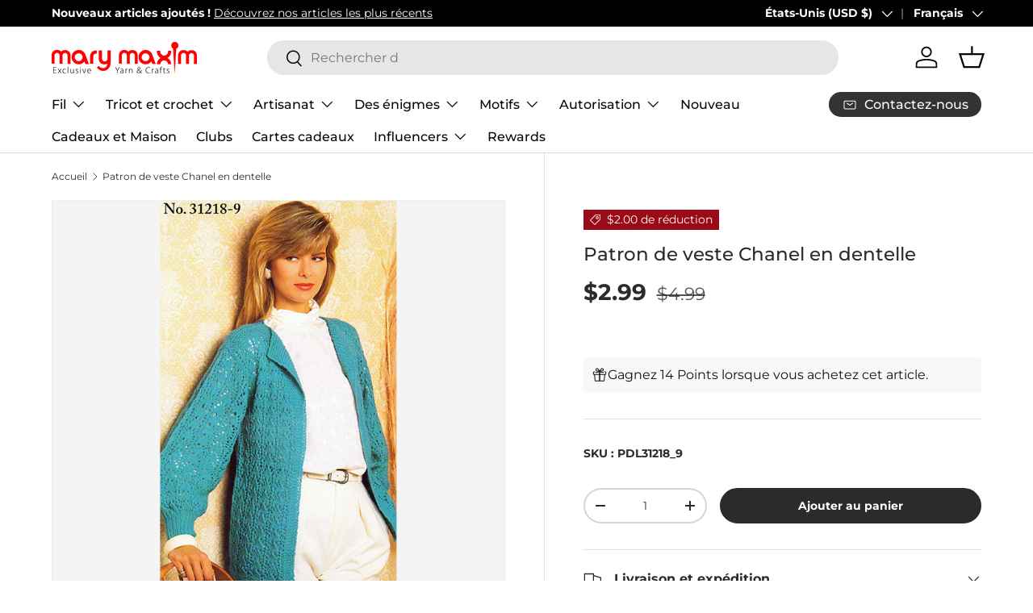

--- FILE ---
content_type: text/css
request_url: https://cdn.shopify.com/extensions/019bdc2d-5220-728d-9505-6dda6b6ac26e/judgeme-extensions-299/assets/review_api-D4M_LbL9.css
body_size: -86
content:
.jm-loading-overlay[data-v-5978544e]{position:relative;transition:all .25s ease-in-out}.jm-loading-overlay--active[data-v-5978544e]{filter:brightness(.95) saturate(.8);pointer-events:none;user-select:none}.jm-loading-overlay--active.jm-loading-overlay--disable-filter[data-v-5978544e]{filter:none}.jm-loading-overlay__shimmer[data-v-5978544e]{position:absolute;inset:0;background:linear-gradient(110deg,transparent 0%,transparent 40%,rgba(255,255,255,.5) 50%,rgba(255,255,255,.8) 55%,rgba(255,255,255,.5) 60%,transparent 70%,transparent 100%);background-size:200% 100%;animation:shimmer-sweep-5978544e 2.5s ease-in-out infinite;border-radius:.5em;pointer-events:none;mix-blend-mode:overlay}@keyframes shimmer-sweep-5978544e{0%{background-position:-200% 0}to{background-position:200% 0}}@media (prefers-reduced-motion: reduce){.jm-loading-overlay__shimmer[data-v-5978544e]{animation:none;background:#fff3}.jm-loading-overlay--active[data-v-5978544e]{filter:brightness(.9) saturate(.7)}.jm-loading-overlay--active.jm-loading-overlay--disable-filter[data-v-5978544e]{filter:none}}.jm-review-widget[data-v-b098799f]{color:var(--jm-review-widget-text-color);padding-block:var(--jm-space-1200);line-height:var(--jm-default-line-height);container-type:inline-size;container-name:review-widget}.jm-review-widget__header-and-body[data-v-b098799f]{display:flex;flex-direction:column;gap:var(--jm-space-300)}@container (min-width: 768px){.jm-review-widget--sidebar-header .jm-review-widget__header-and-body[data-v-b098799f]{display:grid;grid-template-columns:minmax(auto,300px) 1fr;grid-template-rows:auto 1fr;grid-row-gap:0;grid-column-gap:var(--jm-space-1000)}.jm-review-widget--sidebar-header[data-v-b098799f] .jm-review-widget-sidebar-header__sidebar{grid-area:1 / 1 / 3 / 2}.jm-review-widget--sidebar-header[data-v-b098799f] .jm-review-widget-sidebar-header__controls{grid-area:1 / 2 / 2 / 3}.jm-review-widget--sidebar-header .jm-review-widget__body[data-v-b098799f]{grid-area:2 / 2 / 3 / 3}}.jm-pagination-controls[data-v-b098799f]{margin-block:var(--jm-space-600)}


--- FILE ---
content_type: text/javascript; charset=utf-8
request_url: https://www.marymaxim.com/fr/products/lacy-chanel-jacket-pattern.js
body_size: 726
content:
{"id":6567968407719,"title":"Patron de veste Chanel en dentelle","handle":"lacy-chanel-jacket-pattern","description":"Tricotez cette veste en utilisant ce patron vintage.\u003cbr\u003e\u003cbr\u003e Il s’agit d’un modèle téléchargeable (non papier). Pour toute question sur les exigences en matière de fil, veuillez nous contacter. Après votre achat, vous pouvez télécharger le modèle depuis votre compte.","published_at":"2021-03-11T06:57:05-05:00","created_at":"2021-03-11T09:23:28-05:00","vendor":"Mary Maxim","type":"Patrons et livres","tags":["brand_Mary Maxim","fashion_Women's","holiday_N\/A","hook-size_N\/A","needle-size_6 (4 mm)","needle-size_8 (5 mm)","pattern-cost_Paid Download","pattern-type_Sweater","Patterns  and  Books","Patterns  and  Books: Patterns","Patterns  and  Books: Patterns: Sweater Patterns","Patterns  and  Books: Patterns: Vintage Patterns","project-type_Knit","published-circa_1980's","size_30-32 34-36 38-40 42-44","variation-color_downloadable","yarn-weight_N\/A"],"price":299,"price_min":299,"price_max":299,"available":true,"price_varies":false,"compare_at_price":499,"compare_at_price_min":499,"compare_at_price_max":499,"compare_at_price_varies":false,"variants":[{"id":39391080841383,"title":"Default Title","option1":"Default Title","option2":null,"option3":null,"sku":"PDL31218_9","requires_shipping":false,"taxable":true,"featured_image":null,"available":true,"name":"Patron de veste Chanel en dentelle","public_title":null,"options":["Default Title"],"price":299,"weight":0,"compare_at_price":499,"inventory_management":null,"barcode":"","quantity_rule":{"min":1,"max":null,"increment":1},"quantity_price_breaks":[],"requires_selling_plan":false,"selling_plan_allocations":[]}],"images":["\/\/cdn.shopify.com\/s\/files\/1\/0420\/3118\/6087\/products\/pdl31218_9.jpg?v=1615472618"],"featured_image":"\/\/cdn.shopify.com\/s\/files\/1\/0420\/3118\/6087\/products\/pdl31218_9.jpg?v=1615472618","options":[{"name":"Titre","position":1,"values":["Default Title"]}],"url":"\/fr\/products\/lacy-chanel-jacket-pattern","media":[{"alt":null,"id":20450962112679,"position":1,"preview_image":{"aspect_ratio":0.522,"height":720,"width":376,"src":"https:\/\/cdn.shopify.com\/s\/files\/1\/0420\/3118\/6087\/products\/pdl31218_9.jpg?v=1615472618"},"aspect_ratio":0.522,"height":720,"media_type":"image","src":"https:\/\/cdn.shopify.com\/s\/files\/1\/0420\/3118\/6087\/products\/pdl31218_9.jpg?v=1615472618","width":376}],"requires_selling_plan":false,"selling_plan_groups":[]}

--- FILE ---
content_type: text/javascript
request_url: https://cdn.shopify.com/extensions/019bdc2d-5220-728d-9505-6dda6b6ac26e/judgeme-extensions-299/assets/MediaPreview-BKSMT5B7.js
body_size: 2035
content:
import{u as ae,P as te,M as ie,J as ne}from"./JLightboxCarousel-CFeBDZrs.js";import{V as re}from"./imgix-37l8JxqS.js";import{_ as H,a as u,q as y,j as p,l as $,I as se,a4 as oe,C as W,v as O,H as v,u as T,f as G,k,r as m,o as le,ac as J,a9 as de,b as ue,w as U,a8 as X,A as ce}from"./layout-CNjdPI13.js";import me from"./JLightbox-4eJXOyV1.js";import ve from"./JLightboxContent-wMLFB1eL.js";import{R as pe}from"./ReviewItem-BCvc_F_Y.js";import{u as ge}from"./useViewport-BVwkL2B1.js";import"./JmModal-DaSKdHQj.js";import"./Cluster-BASfeUH8.js";import"./Box-HvruPTrZ.js";import"./Icon-DGjIzXbP.js";import"./StarRating-DVsN8_vW.js";import"./Text-m_R6S_1X.js";import"./dates-DopWXk4v.js";/* empty css                                                               */import"./Button-BdUi4wQZ.js";const fe=["aria-label"],_e=["aria-label","onClick"],he={class:"jm-expanded-media-grid__image-container"},ye={key:0,class:"jm-expanded-media-grid__loading",role:"status","aria-label":"Loading image"},we=["src","srcset","sizes","alt","onLoad","onError"],be={key:0,class:"jm-expanded-media-grid__overlay"},Me={class:"jm-expanded-media-grid__overlay-icon-container"},q=12,D=6,Ie=6,Ce=2,xe={__name:"ExpandedMediaGrid",props:{mediaSlideItems:{type:Array,default:()=>[]},gap:{type:Number,default:0},layoutVariant:{type:String,default:"default",validator:n=>["default","sidebar"].includes(n)}},emits:["item-click"],setup(n,{emit:C}){const a=n,x=C,g=u(()=>a.mediaSlideItems.length),c=u(()=>{const e=g.value;if(a.layoutVariant==="sidebar"){const i=Math.min(e,Ie),t=Math.floor(i/2)*2;return a.mediaSlideItems.slice(0,t)}return e<q?a.mediaSlideItems.slice(0,D):a.mediaSlideItems.slice(0,q)}),f=u(()=>{if(a.layoutVariant==="sidebar")return Ce;const e=c.value.length;return e<=D?e:D}),{loadingItems:o,onImageLoad:d,onImageError:S,getImageSrc:V,getImageSrcset:w,imageSizes:R}=ae({mediaItems:c,sizing:{baseWidth:()=>Math.floor(1200/f.value),calculateImageSizes:()=>{const e=f.value,i=a.gap;return`(min-width: 768px) ${Math.floor((1200-i*(e-1))/e)}px, ${Math.floor((768-i*(e-1))/e)}px`},calculateSrcsetWidths:e=>[Math.floor(e*.5),e,Math.floor(e*1.5),e*2]}}),z=u(()=>({"--grid-gap":`var(--jm-space-${a.gap})`,"--grid-columns":f.value})),N=e=>{const i=g.value,t=c.value.length;return i>t&&e===t-1},B=(e,i)=>{x("item-click",e,i)},b=e=>{const i=f.value,t=c.value.length,r=Math.ceil(t/i),_=Math.floor(e/i),M=e%i,L=M===0,P=M===i-1||e===t-1,A=_===0,j=_===r-1,h={};return A&&L&&(h["border-start-start-radius"]="var(--jm-widget-border-radius)"),A&&P&&(h["border-start-end-radius"]="var(--jm-widget-border-radius)"),j&&L&&(h["border-end-start-radius"]="var(--jm-widget-border-radius)"),j&&P&&(h["border-end-end-radius"]="var(--jm-widget-border-radius)"),h};return(e,i)=>(p(),y("div",{class:"jm-expanded-media-grid",style:W(z.value)},[$("div",{class:"jm-expanded-media-grid__container",role:"list","aria-label":`Gallery with ${c.value.length} items`},[(p(!0),y(se,null,oe(c.value,(t,r)=>(p(),y("button",{key:`${t.uuid||t.id||"item"}-${t.href}`,class:O(["jm-expanded-media-grid__item",{"jm-expanded-media-grid__item--loading":v(o).has(r)}]),style:W(b(r)),"aria-label":`View ${t.type==="video"?"video":"image"} ${r+1}`,role:"listitem",onClick:_=>B(r,t)},[$("span",he,[v(o).has(r)?(p(),y("span",ye,i[0]||(i[0]=[$("span",{class:"jm-expanded-media-grid__spinner"},null,-1)]))):T("",!0),t.thumbnail||t.href?(p(),y("img",{key:1,src:v(V)(t),srcset:v(w)(t),sizes:v(R),alt:t.title||`Media ${r+1}`,class:O(["jm-expanded-media-grid__image",{"jm-expanded-media-grid__image--loaded":!v(o).has(r)}]),loading:"lazy",onLoad:_=>v(d)(r),onError:_=>v(S)(r)},null,42,we)):T("",!0)]),N(r)?(p(),y("span",be,[$("span",Me,[k(v(te),{class:"jm-expanded-media-grid__overlay-icon"})])])):T("",!0),t.type==="video"?(p(),G(v(re),{key:1,class:"jm-expanded-media-grid__play-icon"})):T("",!0)],14,_e))),128))],8,fe)],4))}},Se=H(xe,[["__scopeId","data-v-3ca557cd"]]);function je(n,C={}){const{containerName:a="review-widget",fallbackToParent:x=!0}=C,g=m(null),c=()=>{if(!n.value)return null;let o=n.value;for(;o&&o!==document.body;){if((o.getAttribute&&o.getAttribute("data-widget-container"))===a)return o;o=o.parentElement}return x&&n.value.parentElement?n.value.parentElement:null};return{widgetContainerRef:g,setWidgetContainer:()=>{g.value=c()},findWidgetContainer:c}}const Ee=4,ke={__name:"MediaPreview",props:{settings:{type:Object,default:()=>({})},productData:{type:Object,default:()=>({})},reviews:{type:Array,default:()=>[]},onMediaPreviewChange:{type:Function,default:null},version:{type:String,default:"grid",validator:n=>["grid","carousel"].includes(n)},thumbnailSize:{type:Number,default:125},expandedMobileThumbnailSize:{type:Number,default:180},expandedLayoutVariant:{type:String,default:"default",validator:n=>["default","sidebar"].includes(n)}},emits:["vote"],setup(n,{emit:C}){const a=n,x=C,g=m(!1),c=m(0),f=m({}),o=m([]),d=m([]),S=m(1),V=m(1),w=m(!1),R=m(new Set([1])),z=m(null),{widgetContainerRef:N,setWidgetContainer:B}=je(z),{isDesktop:b}=ge({container:N});(()=>{o.value=[...a.reviews],d.value=X(a.reviews)})(),le(()=>{B(),J(d.value,(l,s)=>{l.thumbnail=s})});const i=u(()=>{const l=new Map;for(const s of o.value)l.set(s.uuid,s);return l}),t=u(()=>S.value<V.value),r=u(()=>a.settings.review_widget_expanded_media_gallery_enabled),_=u(()=>d.value.length>=de),M=u(()=>r.value&&_.value&&b.value),L=u(()=>r.value&&_.value&&!b.value?"carousel":a.version),P=u(()=>r.value&&_.value&&!b.value?a.expandedMobileThumbnailSize:a.thumbnailSize),A=u(()=>({"jm-media-preview--expanded":M.value,"jm-media-preview--expanded-sidebar":M.value&&a.expandedLayoutVariant==="sidebar","jm-media-preview--expanded-carousel":r.value&&!b.value})),j=l=>{c.value=l;const s=d.value[l];s?.uuid&&(f.value=i.value.get(s.uuid)||{}),ce(()=>{g.value=!0})},h=async(l,s)=>{if(s?.uuid){const E=i.value.get(s.uuid);E&&(f.value=E)}const I=d.value.length-1-Ee;l>=I&&t.value&&!w.value&&await Q(S.value+1)},Y=l=>{x("vote",l)},K=u(()=>ue(a.settings.review_widget_corner_styling)),Q=async l=>{if(!(R.value.has(l)||!a.onMediaPreviewChange||w.value))try{w.value=!0;const s={page:l,per_page:10},{pagination:I,reviews:E}=await a.onMediaPreviewChange(s);o.value=[...o.value,...E||[]];const F=X(E||[]);d.value=[...d.value,...F],J(F,(Z,ee)=>{Z.thumbnail=ee}),S.value=I.current_page,V.value=I.total_pages,R.value.add(l)}catch(s){console.error("Error fetching more media:",s)}finally{w.value=!1}};return(l,s)=>(p(),y("div",{ref_key:"containerRef",ref:z,class:O(["jm-media-preview",A.value])},[M.value?(p(),G(Se,{key:0,"media-slide-items":d.value,"layout-variant":n.expandedLayoutVariant,onItemClick:j},null,8,["media-slide-items","layout-variant"])):(p(),G(ie,{key:1,"media-slide-items":d.value,version:L.value,"thumbnail-size":P.value,onThumbnailClick:j},null,8,["media-slide-items","version","thumbnail-size"])),k(me,{modelValue:g.value,"onUpdate:modelValue":s[0]||(s[0]=I=>g.value=I),"border-radius":K.value},{default:U(()=>[k(ne,{media:d.value,span:"50%","start-index":c.value,loop:d.value.length>1,onSlideChange:h},null,8,["media","start-index","loop"]),k(ve,{span:"50%",padding:"24px"},{default:U(()=>[k(pe,{review:f.value,"review-settings":n.settings,"product-data":n.productData,"hide-media":!0,"disable-clamp":!0,onVote:Y},null,8,["review","review-settings","product-data"])]),_:1})]),_:1},8,["modelValue","border-radius"])],2))}},Ue=H(ke,[["__scopeId","data-v-b42241f7"]]);export{Ue as default};


--- FILE ---
content_type: text/javascript
request_url: https://cdn.shopify.com/extensions/019bdc2d-5220-728d-9505-6dda6b6ac26e/judgeme-extensions-299/assets/KeywordList-2PHWmJ1k.js
body_size: -25
content:
import{C as u}from"./Cluster-BASfeUH8.js";import{T as m}from"./reviewWidgetHeaderProps-DnaxvScX.js";import{_ as n,f as a,j as s,w as d,q as p,I as y,a4 as f}from"./layout-CNjdPI13.js";import"./Center-Ce3-C1-W.js";/* empty css                                                               */import"./Text-m_R6S_1X.js";import"./Button-BdUi4wQZ.js";import"./Icon-DGjIzXbP.js";import"./chevron-down-p7cj6qtk.js";import"./StarRating-DVsN8_vW.js";import"./JmModal-DaSKdHQj.js";import"./review_api-DD1gXsTE.js";import"./Box-HvruPTrZ.js";const g={__name:"KeywordList",props:{keywords:{type:Array,required:!0},groupName:{type:String,default:()=>`keyword-group-${Math.random().toString(36).substring(2,9)}`},justify:{type:String,default:"flex-start"},selectedKeyword:{type:Object,default:null}},emits:["keyword-select"],setup(e,{emit:l}){const i=e,o=l,c=t=>{i.selectedKeyword?.value===t?o("keyword-select",null):o("keyword-select",t)};return(t,w)=>(s(),a(u,{justify:e.justify,space:100,class:"jm-keyword-list"},{default:d(()=>[(s(!0),p(y,null,f(e.keywords,r=>(s(),a(m,{key:r,text:r,selectable:!0,selected:e.selectedKeyword?.value===r,"group-name":e.groupName,onClick:c},null,8,["text","selected","group-name"]))),128))]),_:1},8,["justify"]))}},q=n(g,[["__scopeId","data-v-e96a0c8d"]]);export{q as default};


--- FILE ---
content_type: image/svg+xml; charset=utf-8
request_url: https://platform.smile.io/images/rewards/custom.svg?color=%23121212&colorize=true
body_size: 559
content:
<svg xmlns="http://www.w3.org/2000/svg" width="30" height="30" viewBox="0 0 30 30">
    <g fill="none" fill-rule="evenodd">
        <path fill="#121212" d="M14 8.989a5.193 5.193 0 0 1-2.13 1.509c-1.148.435-2.504.435-4.058.024a.75.75 0 0 1 .383-1.45c1.274.336 2.317.336 3.142.023.471-.178.888-.442 1.255-.796h-2.167a3.007 3.007 0 0 1-3.007-3.006c0-1.677 1.13-3.043 2.688-3.043 1.359 0 2.683.899 3.554 2.252l1.335 1.969 1.334-1.969c.871-1.353 2.196-2.252 3.555-2.252 1.557 0 2.687 1.366 2.687 3.043a3.007 3.007 0 0 1-3.007 3.006h-2.216c.367.354.784.618 1.255.796.825.313 1.868.313 3.142-.024a.75.75 0 0 1 .383 1.45c-1.554.412-2.91.412-4.057-.023A5.182 5.182 0 0 1 16 9.058V25.55a.45.45 0 0 1-.45.45h-1.1a.45.45 0 0 1-.45-.45V8.989zm5.564-2.19c.833 0 1.507-.674 1.507-1.506 0-.905-.527-1.543-1.187-1.543-.786 0-1.675.603-2.303 1.579l-.997 1.47h2.98zm-6.158 0l-.997-1.47c-.628-.976-1.517-1.579-2.303-1.579-.66 0-1.188.638-1.188 1.543 0 .832.675 1.506 1.507 1.506h2.98z"/>
        <path fill="#121212" fill-rule="nonzero" d="M25.185 14.737l-.967 10.425a1.75 1.75 0 0 1-1.742 1.588H7.524a1.75 1.75 0 0 1-1.742-1.588l-.967-10.425C3.66 14.615 2.75 13.667 2.75 12.5v-2c0-1.25 1.045-2.25 2.318-2.25h.541a.75.75 0 0 1 0 1.5h-.54c-.46 0-.819.343-.819.75v2c0 .407.359.75.818.75h19.864c.459 0 .818-.343.818-.75v-2c0-.407-.359-.75-.818-.75h-.504a.75.75 0 0 1 0-1.5h.504c1.273 0 2.318 1 2.318 2.25v2c0 1.166-.91 2.115-2.065 2.237zm-18.862.013l.952 10.273a.25.25 0 0 0 .25.227h14.95a.25.25 0 0 0 .25-.227l.952-10.273H6.323z"/>
    </g>
</svg>


--- FILE ---
content_type: application/javascript; charset=utf-8
request_url: https://searchanise-ef84.kxcdn.com/preload_data.6Z3O4i0n8G.js
body_size: 9369
content:
window.Searchanise.preloadedSuggestions=['crochet kits','free patterns','bernat blanket yarn','to crochet patterns','tissue box cover','plastic canvas','plastic canvas kits','cotton yarn','baby yarn','sock yarn','red heart super saver yarn','christmas stocking','christmas crochet','knit kits','free crochet patterns','baby blanket','chunky yarn','christmas yarn','prism yarn','red heart yarn','christmas ornaments','big twist','sparkle yarn','crochet patterns','plastic canvas patterns','crochet hooks','crochet kits afghans','starlette yarn','big twist yarn','red heart','crochet afghan patterns','caron simply soft','cross stitch','tonal hues','bernat baby blanket yarn','crochet afghan kits','christmas stockings','bernat blanket','bernat yarn','christmas ornament kits','baby blanket kit','free patterns crochet','premier yarn','mellowspun dk yarn','free patterns afghan','knitting patterns','crochet kit','1000 piece puzzles','plastic canvas tissue box cover kits','blanket yarn','caron simply soft yarn','loop yarn','chenille yarn','mary maxim prism yarn','afghan kits','lion brand yarn','knitting needles','caron yarn','starlette sparkle yarn','sugar and cream cotton yarn','baby blanket patterns','bulky yarn','tweed yarn','crochet books','mosaic crochet','diamond art','halloween yarn','variegated yarn','ornament kits','crochet afghans','christmas crochet kits','premier puzzle yarn','tissue box','lion brand','latch hook','knit christmas stocking patterns','bag o day yarn','persian tiles','bag o day','2027 felt sequin calendars','free knit patterns','crochet baby blanket kit','velvet yarn','dk yarn','stocking pattern','wool yarn','scrubby yarn','christmas tree','plastic canvas kit','afghan patterns','granny square','baby afghans','cat afghan','crochet thread','green yarn','premier parfait chunky','afghan kit','marvelous chunky yarn','crochet blanket kit','cardigan pattern','premier basix','amigurumi kits','advent calendar','crochet afghan','mosaic crochet pattern','titan bulky weight yarn','ombré yarn','circular knitting needles','caron cakes','crochet afghan kit','100% cotton yarn','christmas stocking kits','lily sugar n cream','free shipping','free crochet afghan patterns','anti pilling yarn','worsted weight yarn','mystery box of yarn','blanket kit','crochet baby blanket','christmas plastic canvas','ornament kit','baby blanket pattern','felt kits','christmas crochet patterns','sweater patterns','all embroidery kits','crochet blanket patterns','christmas puzzles','knitting kits','bernat velvet yarn','plastic canvas pattern books','counted cross stitch','free patterns for baby','bernat baby yarn','purple yarn','lily sugar and cream yarn','mosaic crochet kit','wool ease yarn','counted cross stitch kits','big twist value yarn','clearance yarn','safety eyes','christmas patterns','mellowspun yarn','vintage cardigan pattern','ombre yarns','to crochet patterns afghan','doll patterns','bernat softee chunky','vintage patterns','crochet hook','sport weight yarn','knit afghan patterns','puzzle yarn','red heart stripes','crochet baby afghans','mary maxim starlette yarn','orange yarn','christmas crafts','jigsaw puzzles','cat crochet','mary maxim yarn','beaded ornament kits','bamboo yarn','craft kits','crochet christmas tree','plastic canvas christmas','2026 felt sequin calendars','pink yarn','bead kits','red heart super saver','cat crochet patterns','snowman crochet','bag o day tonal hues','christmas kits','tree skirt','crochet pattern','free knitting patterns','crochet blanket kits','plastic canvas yarn','sequin calendars','crochet hat patterns','highland cow','knit patterns','caron cakes yarn','knit afghan kits','knit afghans','quilt magic','christmas stocking patterns','amigurumi yarn','crochet blanket','crochet baby blanket pattern','ragg yarn','free pattern','baby blankets','soft yarn','halloween plastic canvas','stitch markers','parfait chunky','poncho patterns','bernat velvet','red yarn','free afghan patterns','all embroidery','baby afghan','needle point','vintage knitting patterns','beaded christmas ornaments','crochet hats','gold yarn','patons kroy sock yarn','crochet cardigan','blanket patterns','loops and threads yarn','red heart ombre','maxim starlette ragg','blue yarn','beginner crochet','black yarn','yarn bag','aran yarn','bernat softee baby','500 piece jigsaw puzzles','home yarn','halloween crochet','sweater kit','crochet christmas','crochet sweater kit','baby blanket yarn','wool ease','mandala yarn','knit afghan','cat pattern','yarn clearance','crochet baby blanket patterns','best value yarn','christmas plastic canvas kits','mjs off the hook','i love this yarn','holiday yarn','white yarn','jumbo yarn','sugar and cream','beginner crochet kit','yarn bowl','bernat softee baby yarn','beaded ornaments','persian tiles pattern','doll kits','scarf pattern','variegated yarns','knit kit','hat patterns','yarn holder','blanket kits','free catalog by mail','premier anti pilling','halloween puzzles','knitted afghan patterns','baby afghan patterns','bucilla felt stocking kits','christmas afghans','mohair yarn','titan yarn','knit baby blanket patterns','christmas tree skirt','aran irish twist yarn','latch hook yarn','plastic canvas tissue box','lion brand mandala','crochet sweater patterns','rainbow yarn','baby crochet kits','clearance puzzles','dishcloth patterns','earring set','alpaca yarn','red heart scrubby yarn','tote bags','brown yarn','plastic canvas tissue box cover','premier puzzle','latch hook rug','stocking kit','mary maxim twinkle yarn','gradient yarn','twinkle yarn','crochet christmas kits','shawl pattern','crochet book','knitted christmas stockings','red heart soft yarn','bulky 5 yarn','mary maxim worsted weight yarn','crochet accessories','knitted afghans','3 weight yarn','marvelous chunky','bernat baby','granny square sweater','fingering weight yarn','hat pattern','plastic canvas village','knit afghan kit','christmas afghan','pound of love yarn','cat puzzles','highland cow blanket','crochet afghan pattern','baby patterns','red heart granny square yarn','big twist value','free shipping coupon','quilt magic kits','lion brand heartland yarn','red heart with love yarn','vintage sweater pattern','crochet basket','yellow yarn','free patterns cardigan','free crochet hat patterns','plastic canvas books','bernat loop yarn','crochet cardigan patterns','glitter yarn','bernat baby blanket','metallic yarn','crochet snowman','kroy sock yarn','caron one pound','mellowspun dk','bernat softee cotton','lion brand pound of love','red heart soft','premier basix yarn','granny square afghan','plastic canvas tissue','natural alpaca tweed','crochet sweaters','baby crochet','crochet poncho','christmas kit','bernat blanket yarn colors','men’s cardigan','halloween plastic canvas kits','felt stocking kits','crochet bag','simply soft','yarn kits','crochet basket patterns','crochet slippers','glimmer yarn','fingering yarn','knit vest pattern','baby sweater','best value','cat bag','sparkle yarns','christmas stocking pattern','circulo yarn','crochet coasters','baby afghan kit','premier parfait chunky yarn','premier yarns','4 medium worsted yarn','lots of love dolls','crochet cotton','300 piece puzzles','crochet sweater','yarn storage','crochet needles','super bulky yarn','aspen yarn','fur yarn','knit sweaters','mosaic afghan','cross stitch kits','snowman kit','bernat perfect','ripple afghan','free baby blanket patterns','embroidery floss','plush yarn','dk weight yarn','slipper pattern','snow queen blanket','crochet ornaments','crochet christmas stockings','sweater pattern','diamond dotz','starlette sparkle','crochet baby','mystery box','double pointed knitting needles','felt sequin calendars','free crochet pattern','sweater kits','christmas yarns','stamped cross stitch','mary maxim','lily sugar n cream super size','shawl patterns','woodlands yarn','caron one pound yarn','crochet yarn','baby blanket crochet','crochet vest','free sweater patterns','crochet doll kits','crochet baby afghan','red heart super saver jumbo yarn','free crochet','ripple crochet patterns','dark green yarn','sunrise yarn','cat blanket','free knit afghan patterns','5 bulky yarn','homespun yarn','baby crochet patterns','worsted yarn','bernat blanket yarn big ball','fair isle','pattern books','beaded kits','fair isle knitted patterns','sport yarn','vest patterns','mosaic crochet patterns','new plastic canvas kits','janie crowfoot persian tile crochet kit','prism yarn patterns','christmas stockings knitted patterns','plastic canvas christmas kits','crochet hooks and accessories','embroidery kit','yarn cakes','cake yarn','faux fur yarn','patons yarn','bernat super value yarn','lullaby yarn','self striping yarn','premier colorfusion','mary maxim prism','stocking kits','knit or crochet kits','red heart yarn colors','chunky blanket yarn','afghan crochet kits','premier parfait','size 10 crochet thread','beaded ornament kit','bag o day crochet','alize yarn','felt calendars','baby crochet blanket','red heart with love','crochet books of patterns','beaded christmas ornaments kit','tshirt yarn','baby crochet afghans','easy crochet','pumpkin pattern','diamond dotz kit','knitting books','rug yarn','knit blanket','knitting accessories','bernat baby sport yarn','cotton yarn medium weight','download patterns','knitted christmas stocking patterns','crochet blanket pattern','christmas ornament','easy crochet kits','all yarn','multi color yarn','tote bag','christmas village','blanket pattern','crochet cat','t shirt yarn','stocking patterns','bag o day tonal hues yarn','crochet christmas tree pattern','natural alpaca','free mittens pattern','baby blanket crochet kit','infinity blanket','free hat patterns','moose cardigan','sock patterns','afghan crochet','glow in the dark yarn','free catalog','3d puzzles','janie crow','pound of love','plastic canvas coasters','loops and threads','paint by number','maximum value yarn mary maxim','aran irish tweed','knit stocking patterns','coloring books','twinkle baby yarn','crochet baskets','to crochet patterns holiday','cat patterns','ribbon yarn','crochet pattern books','sequin calendar','starlette ragg','needlepoint with canvas','mary maxim best value yarn','shipping rates','red heart comfort yarn','crochet hat','plastic canvas ornaments','patterns crochet','seed bead kits','advent calendar puzzles','christmas tissue box cover','quilted ornament kit','wood model kits','mens cardigan','lots of love doll','baby blanket kits','pom pom','crochet kits blanket','premier home cotton yarn','merino wool yarn','bernat alize blanket-ez','snowflake afghan','free baby patterns','my order','yarn caddy','big twist value pound','lion brand homespun yarn','red heart super saver ombre','yarn sale','jacket patterns','stamped embroidery','free knitted patterns','acrylic yarn','eyelash yarn','crochet blankets','crochet baby afghan kit','caron jumbo ombre yarn','cat afghan patterns','500 piece puzzles','crochet scarf','plastic canvas pattern','style craft yarn','dish cloth yarn','baby blanket crochet patterns','puzzle table','dish cloth','santa crochet','mj off the hook','gold yarn for crochet','cardigan patterns','bucilla felt kits','highland snuggle blanket','bernat alize','lion brand mandala yarn','red heart stripes yarn','snowflake potholders','christmas puzzle','caron jumbo ombre','christmas afghans crochet','thick yarn','latch hook kits','bernat softee','free knit scarf patterns','winterfrost crochet afghan','easy crochet afghan kit','crochet shawl','yarn needles','canvas kit','2027 sequin calendars','bernat blanket big','crochet baby blankets','quilt magic kit','knit hats','free patterns baby','crochet kits christmas','poncho pattern','lion brand wool ease thick & quick','baby kit','bernat softee chunky yarn','navy blue yarn','periwinkle paisley','caron simply soft party yarn','peaches & creme yarn','crochet sweater pattern','bernat baby velvet yarn','felt kit','teal yarn','granny pop crochet cardigan','cardinal kit','clearance kits','aunt lydias crochet thread','persian tiles throw','red white and blue yarn','knit blanket kits','baby sweater pattern','scrub it yarn','5 weight yarn','baby soft yarn','all bernat blanket yarns','super soft yarn','free plastic canvas patterns','mill ends','super saver','macrame yarn','crochet ripple afghan patterns','sugar n cream','hue and me yarn','bernat big blanket yarn','crochet doll','stamped cross stitch kits','crochet christmas patterns','5 doll kits','crochet christmas pattern','all kits','camouflage yarn','red heart super saver jumbo','baby sport yarn','caron jumbo','baby blanket crochet pattern','puzzles 1000 piece','crochet kits afghan','diamond painting','red heart ombré yarn','lion brand wool ease','embroidery kits','alpaca tweed','bernat maker yarn','tunisian crochet hooks','needle point kits','premier cotton yarn','ornaments kit','granny square yarn','cardigan kit','knitted sweaters','free crochet blanket patterns','forest pulse blanket','horse sweater pattern','premier anti pilling dk','burgundy yarn','to crochet patterns baby blanket','knit baby blanket','cross stitch patterns','crochet christmas stocking','red heart roll with it melange','doll kit','christmas knit','knitting kit','free patterns knitting','crochet snowflake pattern','bernet yarn','mary maxim chunky yarn','yarn art','mystery bag','amigurumi patterns','dmc thread','bernet blanket yarn','christmas stocking kit','vanna\'s choice yarn','anti pilling','vintage cardigan','everyday ragg cardigan','free baby blanket crochet patterns','pom poms','peach yarn','bernard yarn','crochet christmas tree kit','christmas knit kits','soft baby yarn','mary maxim glimmer yarn','crochet socks','aran weight yarn','dino friends blanket','mary maxim mellowspun dk yarn','simply soft yarn','knitted hats','wall hanging','plastic canvas halloween','premier everyday dk','teddy bear','felt christmas stocking kits','afghan kits crochet','bernat bundle up yarn','tunisian crochet','bag o day crochet kits','jigsaw puzzle','super bulky','sugar and cream yarn','crochet angel','crochet christmas ornaments','knit baby blankets','mary maxim titan yarn','crochet stocking pattern','mary maxim marvelous chunky yarn','mary maxim maximum value yarn','cat puzzle','loom knitting','yo yo patterns','mary maxim home yarn','doily patterns','baby knitted','knit sweater patterns','santa coasters','free blanket patterns','crochet baby patterns','circular needles','christmas blanket','silver yarn','crochet slippers pattern','diamond art kit','elegant blooms tote','elegant blooms','baby dolls','basket kit','dog crochet','knitted kits','crochet hat pattern','highland cow kit','caron yarn at mary maxim','fall yarn','afghan crochet patterns','crochet cat patterns','bon bon yarn','cotton yarns','stripes yarn','crochet poncho pattern','starlette ragg yarn','whisker wishes bag','afghan to crochet patterns','catalog by mail','christmas pattern','knit hat','beginner knit','knit kits afghan','felt sequin calendar','bernat cotton yarn','premier sweet roll yarn','light weight yarns','free crochet shawl patterns','afghan pattern','99 download pattern','crochet bag pattern','cowl patterns','mens sweater crochet','lily sugar and cream','baby value yarn','worsted weight','shimmer yarn','2027 felt calendars','moonlit magic throw','crochet scarf patterns','christmas beaded ornament kits','crochet mittens','latch hook kit','super soft','white sparkle yarn','patterns childrens','lion brand 24/7 cotton yarn','dog sweater','table runner','red heart unforgettable yarn','yarn bee','free shawl patterns','knit christmas stocking','crochet pumpkins','vintage crochet patterns','sage green yarn','crochet kits baby','yarn accessories','peaches and cream yarn','heather yarn','free crochet patterns easy','christmas crochet pattern','craft books','sale yarn','mary maxim value yarn','plastic canvas sheets','beaded ornament','men’s knit sweater','lion brand wool ease yarn','christmas beaded kits','bernat blanket perfect','surprise pack','tissue box cover kits','fuzzy yarn','premier dk','polyester yarn','free patterns knit','crochet baby blanket kits','vintage cardigan ladies','red heart yarns','bernat extra thick','maximum value','crochet throw patterns','knitted scarf pattern','ladies cardigan patterns','100 piece puzzles','royal blue yarn','knit christmas stockings','graph style patterns','premier anti pilling yarn','bulk yarn','mens sweater','premier cotton','grey yarn','bernat blanket yarn patterns','crochet vest pattern','lion brand ice cream yarn','sunsout puzzles','children sweater patterns','loopy christmas trees','teddy bear crochet','alpaca tweed yarn','felt crafts','starlight yarn','premier chunky','christmas crochet kit','free knit hat','pound yarn','baby’s best yarn','crochet shawl patterns','yarn surprise pack','free afghan crochet patterns','red sparkle yarn','quilted ornament','halloween kit','autumn yarn','christmas ornament kit','7 mesh plastic canvas','free patterns blanket','canvas kits','crochet cardigans','crochet stocking','premier basix dk','basket patterns','crochet bags','plastic canvas downloadable','premier home cotton','baby afghan pattern','cottonwood yarn','cone yarn','style craft','premier anti-pilling','persian tile','knit free patterns','5 lots of love doll','mary maxim home','susan bates crochet hooks','yarn bowls','to knit patterns','stitch markers for crochet','crochet purse','punch needle','free afghan pattern','whisker wishes bag pattern','mercerized cotton yarn','mellow spun','craft kit','hue and me','advent calendar kit','gray yarn','tissue cover','corner to corner crochet','cream yarn','crochet throw','bead ornaments','free patterns crochet afghan','mitten patterns','advent puzzles','baby doll','needlepoint christmas','boucle yarn','4 ply yarn','jane crowfoot','afghan yarn','bernat super value','premier colorfusion chunky','craft patterns','knit baby afghans','gingerbread house','bernat perfect yarn','bernat blanket big yarn','babys best yarn','arden throw','scarf patterns','knit christmas','knit baby','color fusion','knitting needle','christmas ornaments kits','crochet cardigan pattern','men\'s sweater pattern','premier basic','caron jumbo yarn','pillow patterns','felt stocking','knit socks','mary maxim baby value yarn','crafts clearance','counted cross stitch christmas','baby yarns','do yarn','bernat velvet plus yarn','crochet stockings','mary maxim starlette','patons kroy','men’s sweater','crochet pumpkin pattern','dress patterns','plastic canvas wall hanging','sholach afghan','biscuits the bear','bulky knit patterns','to crochet afghan patterns','caron blossom','neon yarn','crochet cat bag','sport weight','hat kits','luna cardigan','christmas crafts ķits','wooden puzzles','crochet hat kit','knit sweater','beginner crochet patterns','kits crochet','bernat forever fleece','christmas crochet afghan','coboo yarn','lion brand color','christmas sock yarn','sewing kits','mens knit patterns','christmas bead kits','dk sport weight yarn','pot holder','doll pattern','wood kits','hand knitting yarn','bernat handicrafter cotton yarn','mosaic blanket','size 3 yarn','crochet afghan kits new','prism dk','poly fill','cross stitch kit','deer pattern','crochet amigurumi','sock pattern','advent puzzle','crochet tree skirt','fine yarn','knitted baby blankets','cotton yarn size 3','baby kits','baby sweater patterns','puzzle club','marble lap blanket','baby\'s best yarn','cotton blend yarn','beaded ornaments kits','baby hat','downloadable plastic canvas pattern','snowman plastic canvas','kitchen towel','knit poncho patterns','aran irish twist','sparkly yarn','caron simply soft speckle','cone cotton','knit christmas patterns','pipsqueak yarn','super chunky yarn','birthstone angels','sesame street','baby sweaters','craft doll','bag pattern','2026 sequin calendar','free sock patterns','christmas knit patterns','vintage pattern','premier chunky yarn','to crochet free patterns','holiday crochet patterns','angora yarn','2027 sequin calendar','plastic kits','loopy trees','crochet baby sweater','medium weight yarn','embroidery patterns','hot pink yarn','scrub yarn','premier dk yarn','bernat blanket extra thick','bunny pattern','granny square patterns','ice yarn','crochet hook set','knit stocking','24/7 cotton yarn','premier bloom chunky yarn','red heart jumbo','graph patterns','300 piece puzzles clearance','stained glass','knit stocking pattern','gel pens','yarn cotton','red heart scrubby','snow queen','beanery accent throw','pillow cases','natural alpaca tweed yarn','bernat blanket extra','4 weight yarn','yarn pack','taupe yarn','rainbow baby blanket','bernat cotton','ice cream yarn','caron colorama halo yarn','blanket crochet kit','cat lovers knit bag','bernat chunky yarn','multi ball yarn','wool of the','yarn holders','feels like butta yarn','cardinal afghan','bernat big','crochet scarf pattern','green yarns','craft yarn','christmas clearance','red heart baby yarn','punch needle kits','knit blanket kit','crochet dress patterns','tapestry needle','felt ornaments','titan bulky yarn','quilt kits','yarn bags','baby crochet afghan','bernat baby sport','felt stockings','desert sunset yarn','crochet baby afghan patterns','child cardigan','fleece fabric','simply soft caron yarn','value yarn','plastic canvas house','car seat blankets','bravo yarn','free download patterns','plastic canvas tissue box kits','afghans crochet','little steps baby blanket','sugar n cream yarn','woodlands worsted','bernat pop yarn','500 piece puzzle','lion brand heartland','cotton cones','afghan patterns crochet','yo yo pattern','red heart all in one yarn','mary maxim catalog','reindeer crochet','mary maxim babys best yarn','baby afghan kits','to crochet blanket patterns','bead ornament kits','dk yarns','lakeside prism','desert sunset','crochet mosaic','sweet baby afghans','christmas stockings patterns','flower crochet pattern','colorfusion dk','ripple afghan kit','mary maxim mellowspun dk','crochet dishcloth patterns','living yarn','bernat alize yarn','halloween crochet kits','merino wool','heartland yarn','bloom yarn','snowflake blanket','stained glass puzzles','knitting pattern sweater','crochet pillow','free crochet sweater patterns','ferris wheel yarn','loopy yarn','wood model kit','crochet sweater kits','easy crochet kit','crochet ripple afghan','fall kits','premier basic yarn','mohair yarns','mary maxim yarns','premier colorfusion dk','knitted vintage sweater patterns','vintage sweater patterns','dog pattern','size 7 crochet hook','crochet tree','2026 felt calendars','one pound','filet crochet','bernat maker','baby hat patterns','baby blanket patterns crochet','crochet vest patterns','yarn needle','free crochet baby patterns','afghan crochet kit','valentines day kits','knitted cable patterns','cat crochet kit','yarn bee yarn','sugar baby stripes yarn','tonal hues yarn','bernat yarns','cat afghans','bucilla felt','fall crochet kits','knit sweater kits','tube yarn','needle felting','1000 piece jigsaw puzzles','stockings pattern','needle point patterns','rose afghan','no sew','caron yarns','bernat baby blanket yarns color','chenille-style yarn','christmas tree ornaments','crochet shawl pattern','mystical lanterns','crochet kit afghan','crochet doll pattern','cat sweater','buttons round','knit shawl patterns','plastic mesh','forest green yarn','crochet dolls','lap blanket','yarn for plastic canvas','free sweater pattern','mary maxim maximum value','free crochet scarf patterns','beads for crafting','free knit sweater patterns','speckled yarn','sampler afghan','lots of love','red heart jumbo super saver yarn','mandala ombré yarn','towel topper','baby blankie yarn','gingerbread mosaic','chunky star stitch blanket','in plastic canvas','preferred crafters club membership','sparkle yarn with glitter','premier bamboo fair yarn','bernat alize blanket-ez yarn','place mats','santa pattern','plastic canvas box','weavers window blanket','table cloths','festive feet yarn','knit afghans kits','cotton yarn cones','anti-pilling yarn','mary maxim sparkle yarn','purrfect heart blanket','christmas craft kits','free baby knit patterns','off the hook yarn','baby value','bernat bundle up','magic quilt','baby blanket kit crochet','stitch marker','nativity crochet kit','free crochet baby blanket patterns','free knit hat patterns','slipper patterns','rug patterns','sock yarns','christmas crochet afghans','baby best yarn','crochet sock pattern','red and black yarn','parfait plush','dish cloth free pattern','fabric cotton','easter plastic canvas','mill end yarn','vintage hat','all puzzles','afghan knit kits','knitted baby afghan patterns','regal fans throw','sweater yarn','mosaic crochet afghan','valentines day','scrub it','learn to crochet','crochet cotton thread','super saver yarn','christmas afghan pattern','softee chunky','infinity blanket crochet','felt calendar','snowman pattern','dark purple yarn','highland cows','cascade yarn','kids sweater','aqua yarn','bernat softee baby cotton','yarn mystery box','lion brand homespun','granny pop','scarf yarn','gold sparkle yarn','latch hook rug yarn','tweed yarns','mens cardigan patterns','plastic canvas christmas ornaments','sandalwood persian tiles','bernat baby velvet','baby sport','mary maxim best value','kit crochet','baby afghans crochet','sunflower afghan crochet','knitted slippers','christmas stocking knit','christmas village plastic canvas','yarn tote','barcelona dreams','coaster kits','cross body purse','light weight yarn','chromatic textures blanket','pot holders','3 ply yarn','cable needles','crochet club','bernat pipsqueak yarn','crochet pumpkin kit','crochet free patterns','knit baby patterns','dark brown yarn','i love this yarn yarn','blocking tools','kitchen towels','mary maxim crochet cotton','baby blanket knit kit','mj\'s off the hook','maximum value yarn','mary maxim baby yarn','seabreeze basket weave blanket','premier basix chunky','bernat chunky','baby crochet books','knitted stocking pattern','free knitted hat patterns','crochet kits afghans on','ragg cardigan','yarn bulky','crochet pillow patterns','lily sugar n cream yarn','size 6 yarn','waterfall ripple','lakeside yarn','snowman crochet kit','free patterns plastic canvas','tissue box kit','surprise box','clover crochet hooks','crochet bag kit','t-shirt yarn','free patterns afghan for crochet','mosaic pattern','lion brand yarns','christmas jigsaw puzzles','knit baby blanket kit','snowflake patterns','red heart ombre yarns','christmas yarn crochet','christmas beaded ornaments','crochet throw kit','crochet hook case','h-8 crochet hook','needle case','christmas knitting','plastic canvas snowman','circular needle','premier plush','one ball yarn storage','paint by numbers','basket pattern','baby blue yarn','dk weight','bernat extra','yo yo','sesame street hat wonder','flower afghan','afghan hooks','sock kit','star blanket','winnie the pooh','free patterns for','dinosaur pattern','wool blend yarn','design works','knitted christmas stocking','mitten pattern','baby blanket free patterns','knit shawl','vest pattern','heart afghan','loop yarns','mary maxim home yarn colors','snow man','puzzle board','denim blue yarn','ripple of many colors','knit stockings','99 crochet pattern','plastic canvas tissue cover kits','free knitted afghan patterns','mary maxim dk sport weight yarns','knit slippers','knitting needle case','red heart variegated yarn','sparkle scrubby yarn','baby afghan crochet','marvelous yarn','autumn afghan pattern','bag of yarn','feels like butta','wood kit','yarn 5 weight','crochet thread size 3','red heart metallic yarn','child sweater','premier everyday worsted','patons canadiana','premier gradient yarn','lace weight yarn','crochet needle','denim yarns','christmas cats','new yarn','crochet cardigan kit','seaside ripple afghan','throw crochet','bulky yarn 5 weight','big twist ombre','crochet ornament','vintage knit patterns','mary maxim mellowspun','yo yo kits','christmas trees','crochet hat kits','blue baby yarn','cottonwood best value','cotton yarn cone','woodland yarn','contact us','infinity pattern','christmas sparkle yarn','knit needles','easy ridged slippers','finger knitting yarn','baby soft','corner to corner afghans','felt sequin','wool ease thick and quick yarn','womens cardigan','christmas tree crochet','plastic canvas wall hanging kits','chocolate mint yarn','knitted baby','christmas green yarn','crochet christmas stocking patterns','the snow queen blanket','crochet cats','green cotton yarn','wood crochet hooks','santa stocking','hook rugs','jeans yarn','puzzle yarn premier','adult coloring books','hooded sweater','mary maxim glimmer','knitting bag','premier fruits','cotton thread','knit scarf patterns','size 4 yarn','loopy trees ornaments','silk yarn','waterfall ripple afghan','ultra mellowspun dk yarns','woodlands worsted yarns','free baby crochet patterns','gnome patterns','abundance of ripples','basket yarn','black and white yarn','aida cloth','turquoise yarn','filet crochet patterns','baby hats','premier sweet roll','pom pom yarn','free patterns baby blanket','christmas tree kit','pattern book','ladies knit patterns','knit blankets','red heart roll with it','bear pattern','bulky weight yarn','roving yarn','christmas tissue box','ultra mellowspun yarn','premier cotton fair yarn','granny squares','stripe yarn','angel ornaments','christmas crochet ornaments','blue love afghan','bonbon yarn','lap blanket knit','hat kit','kids crafts','caron simply','needle book','cable afghan','pooling yarn','knit pattern','ply yarn','loop it yarn','knitted baby patterns','temperature blanket','chevron crochet pattern afghan','baby booties to crochet','bernat blanket extra yarn','bag patterns','bag-o-day yarn','jig saw puzzles','halloween kits','yarn bobbins','kai yarn','spun colors','light weight baby yarn','red heart comfort','weight 5 yarn','snowman crochet pattern','navy yarn','patterns for plastic canvas','free baby afghan patterns','6 weight yarn','knit and crochet kits','free baby blanket pattern','goose patterns','knitted afghan','starlight sparkle','snowman kits','light blue yarn','sage yarn','canvas tissue box','baby yarn sport','bead kit','knitted snowman','bernat forever fleece yarn','mosaic yarn','pillowcases to embroider','knit afghan pattern','baby yarn dk','sequin ornaments','sports weight yarn','latch hook rug kits','beads ornament','desert scene afghan','yarn weight 4','amigurumi kit','halloween puzzle','shawls and wraps','crochet gnomes','mint yarn','parfait chunky yarn','cotton cone yarn','starlight sweater','childrens knitted sweater patterns','christmas stockings kits','crystal bag o day','tunisian crochet patterns','5 lots of love dolls','circulo amigurumi','knit cardigan','patons classic wool','gingerbread plastic canvas','pattern corrections','let it snow','thick and quick','dark blue yarn','christmas afghan crochet kits on','cardigan crochet','wheat stitch','dish towel','reindeer kit','black cat','perfect yarn','scarfie yarn','christmas afghan kits','mens pattern','red and white yarn','jacket pattern','aran pattern','men\'s sweater','duck patterns','tan yarn','3d puzzle','mary maxim starlette sparkle yarn','size 5 yarn','knitting machine','crocheted afghans','rose color yarn','crochet animals','bulky yarns','red heart super saver stripes','horse cardigan','caron ombre','lion brand landscapes yarn','knitted baby blanket','mosaic afghans','loops & threads','baby blanket free pattern','baby booties','5 doll patterns','dog puzzle','echoing keys blanket','totes for yarn','bernat baby softee yarn','mary maxim starlette sparkle','aunt lydias','yarn sparkle','crochet flowers','bernat blanket brights','crochet placemats','latch hook rugs','caron cloud cakes','basic stitch','caron big','cotton cone','pullover sweater','men\'s cardigan','knitting pattern','crochet kits for','ornaments kits','calendar kits','free crochet afghan pattern','giraffe baby blanket','crochet kits baby afghans','knit vest','thanksgiving plastic canvas kits','premier basix chunky yarn','red heart super saver yarn jumbo','orange yarns','top down crochet sweater','knit baby blanket kits','faux fur','butterfly afghan','bag o day afghans','bernat velvet plus','caron cinnamon swirls cakes yarn','hometown lion brand yarn','fleece yarn','knitting markers','bernat blanket extra thick yarn','to crochet patterns for baby','highland cow blanket crochet','free knit baby blanket patterns','coat pattern knit','teddy bear crochet kit','off white yarn','irish tweed','encore yarn','bulky sweater pattern','crochet cardinal','sports yarn','yarn basket','knitting patterns afghan','fall puzzles','window frame plastic canvas','large piece puzzles','premium yarn','color yarn','blanket crochet kits','scissors set','premier just yarn','cat afghan pattern','star afghan','mandala gradient','christmas stockings crochet','off the hook','yarn weight 5','bernat perfect phasing','winter puzzles','spinner plastic canvas patterns','crochet angel patterns','sweater patterns only','free scarf patterns','northland wool','angel patterns','crochet thread size 10','bamboo yarns','needle punch','yarn weight 3','granny square pattern','bernat blanket big ball yarn','patterns crochet blanket','6 bulky yarn','premier chenille','size 3 crochet thread','elephant baby blanket','scarlet yarn','lime green yarn','starlette chunky yarn','fluffy yarn','quilt patterns','lavender yarn for crochet','lavender yarn','big twist posh','birthstone angels crystal ornaments','blue sparkle yarn','striping yarn','free patterns mittens','cardigan sweater','knitted stocking','one pound yarn','green sparkle yarn','cord yarn','starlet yarn','scrubbie yarn','yarn on sale','emerald green yarn','flour sack towels','merino superwash','pumpkin yarn','sewing patterns','purse patterns','crochet cape pattern','lion brand basic stitch','blanket big','7 bulky yarn','cats afghan crochet','bavarian bliss','anniversary yarn','baby doll patterns','landscape yarn','peaches and cream','embroidery hoop','caron soft','bernat tweed','baby\'s best','sequin calendar 2027','sweater crochet patterns','free tote bag','crochet shawl kit','acrylic yarn size 4','crochet shell patterns','crochet cotton yarn','warm brown yarn','crochet cat blanket','scrubby yarns','bernat premium','pattern ns','patterns for baby blanket','scarf pattern crochet','biscuits the bear crochet kit','knit hat pattern','craft table','red heart flower power yarn','cable pattern','beaded christmas ornament kits','knit snowman','burnt orange yarn','bag-o-day tonal hues','knit pullover','fair isle patterns','pattern holder','hoodie pattern','knitting projects','3 light yarn','cat knit','speckle yarn','forest pulse','gnome crochet','doily pattern','bernat pop','bernat premium yarn','nesting baskets','animal patterns','plastic canvas scissors','bulky wool yarn','rise and repeat throw','christmas cotton yarn','yarn colors','fall crafts','ornament patterns','counted cross stitch stocking kits','mary maxim twinkle','ladies sweater patterns','dinosaur crochet patterns','plastic kit','crochet baby afghan pattern','bernat satin yarn','yarn chunky','dishcloth yarn','crochet bear','yarn deals','striped yarn','starlette chunky','knit baby blanket pattern','halloween patterns','variegated baby yarn','crochet scarves','candy cane','crochet pumpkin','deer afghan','doll clothes','linen yarn','yarn red heart','tissue box cover kit','crochet angels','caron simply soft party','felt stocking kit','yarn packs','sweet roll yarn','sweet roll','dishcloth pattern','crochet patterns afghan','free knitted afghan pattern','2026 sequin calendars','barcelona dreams crochet throw','styrofoam cones','bernat velvet yarn skeins','sherbet stripes blanket','horse sweater','sock kits','crochet kits for baby','wrap patterns','american flag','5 bulky weight','new items','dish cloth patterns','crochet afghans new','knitting accessories & books','raglan sweater','camo yarn','mandala gradient yarn','baby blanket with','succulent yarn','bernat blanket ombre','premier bloom yarn','quilted bags','lion brand hometown yarn','snowflake pattern','crochet clearance','fair isle yarn','vanna\'s choice','red heart melange','afghan hook','black sparkle yarn','doll crochet patterns','bernat baby blanket yarns','lily sugar','to crochet patterns download patterns','yarn variegated','jigsaw puzzle 1000','home decor','blanket crochet','hook rug','stamped embroidery kit','crochet mittens patterns','winter forest blanket','knit child','pompom maker','horse afghan','bernat dappled yarn','3 ply yarns','pill case','wooden crochet hooks','puzzle shimmer','red heart yarn jumbo for crochet','cow blanket','persian tiles sandalwood','knitted patterns','duck duck afghan','tree pattern','hand yarn','knitted christmas patterns','old town sweater','christmas plastic canvas patterns','crochet pattern baby afghan','car seat cover','lap blanket kit','needlepoint canvas','red heart scrubby sparkle','tissue box plastic canvas','artist yarn','free knit baby patterns','tree patterns','yarn ends','janie crow afghans','crochet kits blankets','baby boy','scarf kit','diamond dot','babys best','butterfly shawl','top down knit sweater patterns','knitting kits afghans','top down cardigan','sand storm','baby blanket knit patterns','knitting book','dolls kits','afghan club','knitted baby blanket kit','green ombre yarn','crochet dress','shipping and handling','christmas blanket kit','just yarn','prism dk yarn','dark green','red heart granny','snow in love','tunisian patterns','big blanket yarn','kroy sock','purple sparkle yarn','free christmas crochet patterns','plum yarn','lilac yarn','bag-o-day crochet','furry yarn','knit sweater kit','coloring book','chicken coasters','knit bag','afghan knit kit','red heart granny square','vintage stocking pattern','christmas tree kits','crochet doll kit','big yarn','baby crochet kits afghans','bernat blanket perfect yarn','faith afghan','cow pattern','puzzle tables','free blanket pattern','yarn cake','caron blossom yarn'];

--- FILE ---
content_type: text/json
request_url: https://conf.config-security.com/model
body_size: 87
content:
{"title":"recommendation AI model (keras)","structure":"release_id=0x69:76:5e:44:25:5c:24:64:3e:51:44:42:28:38:7c:63:30:5e:7f:4f:5b:55:56:78:33:58:6b:39:2d;keras;3znmpghngbgn6o0zvhrgtq3cjgycg4h46cdfzeo6p5tiia6nhf07o02rmfnrto3rhl1vxwbd","weights":"../weights/69765e44.h5","biases":"../biases/69765e44.h5"}

--- FILE ---
content_type: text/javascript; charset=utf-8
request_url: https://www.marymaxim.com/fr/products/lacy-chanel-jacket-pattern.js
body_size: 473
content:
{"id":6567968407719,"title":"Patron de veste Chanel en dentelle","handle":"lacy-chanel-jacket-pattern","description":"Tricotez cette veste en utilisant ce patron vintage.\u003cbr\u003e\u003cbr\u003e Il s’agit d’un modèle téléchargeable (non papier). Pour toute question sur les exigences en matière de fil, veuillez nous contacter. Après votre achat, vous pouvez télécharger le modèle depuis votre compte.","published_at":"2021-03-11T06:57:05-05:00","created_at":"2021-03-11T09:23:28-05:00","vendor":"Mary Maxim","type":"Patrons et livres","tags":["brand_Mary Maxim","fashion_Women's","holiday_N\/A","hook-size_N\/A","needle-size_6 (4 mm)","needle-size_8 (5 mm)","pattern-cost_Paid Download","pattern-type_Sweater","Patterns  and  Books","Patterns  and  Books: Patterns","Patterns  and  Books: Patterns: Sweater Patterns","Patterns  and  Books: Patterns: Vintage Patterns","project-type_Knit","published-circa_1980's","size_30-32 34-36 38-40 42-44","variation-color_downloadable","yarn-weight_N\/A"],"price":299,"price_min":299,"price_max":299,"available":true,"price_varies":false,"compare_at_price":499,"compare_at_price_min":499,"compare_at_price_max":499,"compare_at_price_varies":false,"variants":[{"id":39391080841383,"title":"Default Title","option1":"Default Title","option2":null,"option3":null,"sku":"PDL31218_9","requires_shipping":false,"taxable":true,"featured_image":null,"available":true,"name":"Patron de veste Chanel en dentelle","public_title":null,"options":["Default Title"],"price":299,"weight":0,"compare_at_price":499,"inventory_management":null,"barcode":"","quantity_rule":{"min":1,"max":null,"increment":1},"quantity_price_breaks":[],"requires_selling_plan":false,"selling_plan_allocations":[]}],"images":["\/\/cdn.shopify.com\/s\/files\/1\/0420\/3118\/6087\/products\/pdl31218_9.jpg?v=1615472618"],"featured_image":"\/\/cdn.shopify.com\/s\/files\/1\/0420\/3118\/6087\/products\/pdl31218_9.jpg?v=1615472618","options":[{"name":"Titre","position":1,"values":["Default Title"]}],"url":"\/fr\/products\/lacy-chanel-jacket-pattern","media":[{"alt":null,"id":20450962112679,"position":1,"preview_image":{"aspect_ratio":0.522,"height":720,"width":376,"src":"https:\/\/cdn.shopify.com\/s\/files\/1\/0420\/3118\/6087\/products\/pdl31218_9.jpg?v=1615472618"},"aspect_ratio":0.522,"height":720,"media_type":"image","src":"https:\/\/cdn.shopify.com\/s\/files\/1\/0420\/3118\/6087\/products\/pdl31218_9.jpg?v=1615472618","width":376}],"requires_selling_plan":false,"selling_plan_groups":[]}